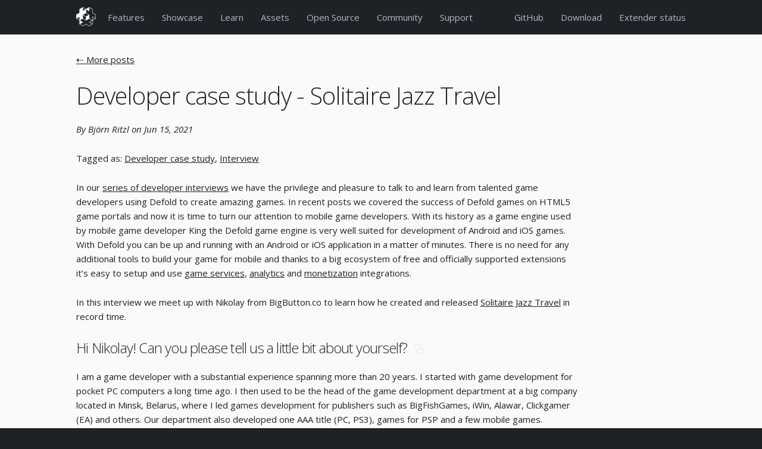

--- FILE ---
content_type: text/html; charset=utf-8
request_url: https://defold.com/2021/06/15/Developer-Case-Study-Solitaire-Jazz-Travel/
body_size: 6060
content:
<!DOCTYPE html>
<html lang="en"><head>
	<!-- Google tag (gtag.js) -->
<script async src="https://www.googletagmanager.com/gtag/js?id=G-09BQGLZ20Q"></script>
<script>
  window.dataLayer = window.dataLayer || [];
  function gtag(){dataLayer.push(arguments);}
  gtag('js', new Date());

  gtag('config', 'G-09BQGLZ20Q');
</script><!-- Google Tag Manager -->
<script>(function(w,d,s,l,i){w[l]=w[l]||[];w[l].push({'gtm.start':
new Date().getTime(),event:'gtm.js'});var f=d.getElementsByTagName(s)[0],
j=d.createElement(s),dl=l!='dataLayer'?'&l='+l:'';j.async=true;j.src=
'https://www.googletagmanager.com/gtm.js?id='+i+dl;f.parentNode.insertBefore(j,f);
})(window,document,'script','dataLayer','GTM-TK7DKT73');</script>
<!-- End Google Tag Manager --><title>Developer case study - Solitaire Jazz Travel</title>

<!-- Google Structured Data (https://developers.google.com/search/docs/guides/intro-structured-data) -->
<script type="application/ld+json">
	{
		"@context": "http://schema.org/",
		"@type": "Organization",
		"name": "Defold Foundation",
		"url": "https://www.defold.com",
		"email": "info@defold.se",
		"address": {
			"@type": "PostalAddress",
			"streetAddress": "Postbox 6034",
			"addressLocality": "Hägersten",
			"addressRegion": "Stockholm",
			"addressCountry": "SE",
			"postalCode": "12906"
		},
		"foundingDate": "2020",
		"sameAs": [
			"https://www.facebook.com/Defold",
			"https://www.twitter.com/defold",
			"https://www.x.com/defold",
			"https://www.github.com/defold",
			"https://www.youtube.com/channel/UCrEYXG15n3V0Y8eK0RbCaLQ",
			"https://www.linkedin.com/company/defold-foundation",
			"https://bsky.app/profile/defold.com"
		]
	}
</script><!-- META DATA -->
<meta name="description" content="In this interview we meet up with Nikolay from BigButton.co to learn how he created and released Solitaire Jazz Travel in record time.">
<meta name="author" content="Defold Foundation"/>
<meta name="keywords" content="defold, gameengine, game-engine, game-development, game-dev, gamedev, open-source, opensource, crossplatform, cross-platform, free, nintendo-switch, console, html5, web, android, ios, desktop" />
<meta name="viewport" content="width=device-width, initial-scale=1"><!-- RSS FEED -->
<link rel="alternate" type="application/rss+xml" title="Defold" href="/feed.xml" />

<!-- OPEN GRAPH -->
<meta property="og:type" content="website">
<meta property="og:url" content="/2021/06/15/Developer-Case-Study-Solitaire-Jazz-Travel/">
<meta property="og:site_name" content="Defold game engine">
<meta property="og:title" content="Developer case study - Solitaire Jazz Travel">
<meta property="og:description" content="In this interview we meet up with Nikolay from BigButton.co to learn how he created and released Solitaire Jazz Travel in record time.">
<meta property="og:image" content="https://www.defold.com/images/social/facebook-share.jpg">
<!-- end OPEN GRAPH -->

<!-- TWITTER -->
<meta name="twitter:card" content="summary_large_image">
<meta name="twitter:site" content="@defold">
<meta name="twitter:title" content="Developer case study - Solitaire Jazz Travel">
<meta name="twitter:description" content="In this interview we meet up with Nikolay from BigButton.co to learn how he created and released Solitaire Jazz Travel in record time.">
<meta name="twitter:image" content="https://www.defold.com/images/social/twitter-share.jpg">
<!-- end TWITTER -->

<!-- web monetization -->
<meta name="monetization" content="$ilp.uphold.com/QkG86UgXzKq8">

<!-- FONTS -->
<link rel="preconnect" href="https://fonts.googleapis.com">
<link rel="preconnect" href="https://fonts.gstatic.com" crossorigin>
<link href="https://fonts.googleapis.com/css2?family=Open+Sans:ital,wght@0,300..800;1,300..800&display=swap" rel="stylesheet">

<!-- favicon -->
<link rel='shortcut icon' type='image/x-icon' href='/images/favicon.ico' />

<!-- CSS -->
<link rel="stylesheet" type="text/css" href="/css/main.css">
<!-- end CSS -->


	<script>
		if (window.matchMedia('(prefers-color-scheme: dark)').matches) {
			document.documentElement.classList.add('dark-mode');
		} else {
			document.documentElement.classList.remove('dark-mode');
		}
	</script>	
</head>
<body><!-- Google Tag Manager (noscript) -->
<noscript><iframe src="https://www.googletagmanager.com/ns.html?id=GTM-TK7DKT73"
height="0" width="0" style="display:none;visibility:hidden"></iframe></noscript>
<!-- End Google Tag Manager (noscript) --><div id="page">
	<div id="pagecontent">
	<div class="nav dark dark:darkest">
	<div class="container" style="padding-top: 1.2rem;">
		<div class="row">
			<div class="twelve columns">
				<div style="float: left">
					<a href="/" class="sidemenu"><img src="/images/logo/defold/logo/logo-ver-outline-white-64.png" height="32px" alt="Defold logo"/></a>
				</div>
				<div style="float: left; padding-left: 20px; padding-top: 0.5rem; padding-bottom: 1.7rem;">
					<ul class="sidemenu">
						<li><a href="/product">Features</a></li>
						<li><a href="/showcase">Showcase</a></li>
						<li><a href="/learn">Learn</a></li>
						<li><a href="/assets">Assets</a></li>
						<li><a href="/open">Open&nbsp;Source</a></li>
						<li><a href="//forum.defold.com">Community</a></li>
						<li><a href="/support">Support</a></li>
					</ul>
					<select class="dropdownmenu dark-text" onchange="location = this.value;">
						<option value="/">Home</option>
						<option value="/product" >Features</option>
						<option value="/showcase" >Showcase</option>
						<option value="/learn" >Learn</option>
						<option value="/assets" >Asset Portal</option>
						<option value="/open" >Open Source</option>
						<option value="//forum.defold.com">Community</option>
						<option value="/support" >Support</option>
						<option value="https://github.com/defold/defold">GitHub</option>
						<option value="/download" >Download</option>
					</select>
				</div>
				<div class="right" style="float: right; padding-top: 0.5rem;">
					<ul class="sidemenu">
						<li><a href="https://github.com/defold/defold">GitHub</a></li>
						<li><a href="/download">Download</a></li>
						<li><a href="/status">Extender status</a></li>
					</ul>
				</div>
			</div>
		</div>
	</div>
</div>


	
	<!-- Pagefind metadata and filters for blog posts -->
<div style="display: none;" data-pagefind-filter="section">Blog Posts</div>
<div style="display: none;" data-pagefind-meta="section">Blog Posts</div>
<div style="display: none;" data-pagefind-meta="date">2021-06-15</div>
<div class="section lightest dark:dark">
	<div class="container">
		<div class="row">
			<div class="columns ten"><p><a href="/blog">⇠ More posts</a></p><h1 data-pagefind-weight="6">Developer case study - Solitaire Jazz Travel</h1>
				<p><i>By Björn Ritzl on Jun 15, 2021</i></p>
				<p>Tagged as:&nbsp;<a href="/blog#developer case study">Developer case study</a>,&nbsp;<a href="/blog#interview">Interview</a></p>
			</div>
			<div class="columns two"><br/></div>
		</div>
		<div class="row">
			<div class="columns ten post" data-pagefind-body>
				<p>In our <a href="https://defold.com/blog/#interview">series of developer interviews</a> we have the privilege and pleasure to talk to and learn from talented game developers using Defold to create amazing games. In recent posts we covered the success of Defold games on HTML5 game portals and now it is time to turn our attention to mobile game developers. With its history as a game engine used by mobile game developer King the Defold game engine is very well suited for development of Android and iOS games. With Defold you can be up and running with an Android or iOS application in a matter of minutes. There is no need for any additional tools to build your game for mobile and thanks to a big ecosystem of free and officially supported extensions it’s easy to setup and use <a href="https://defold.com/tags/stars/achievements/">game services</a>, <a href="https://defold.com/tags/stars/analytics/">analytics</a> and <a href="https://defold.com/tags/stars/monetization/">monetization</a> integrations.</p>

<p>In this interview we meet up with Nikolay from BigButton.co to learn how he created and released <a href="https://www.bigbutton.co/">Solitaire Jazz Travel</a> in record time.</p>
      
      <h4 id="hi-nikolay-can-you-please-tell-us-a-little-bit-about-yourself">
        
        
          Hi Nikolay! Can you please tell us a little bit about yourself? <a href="#hi-nikolay-can-you-please-tell-us-a-little-bit-about-yourself" class="anchor-link"></a>
        
        
      </h4>

<p>I am a game developer with a substantial experience spanning more than 20 years. I started with game development for pocket PC computers a long time ago. I then used to be the head of the game development department at a big company located in Minsk, Belarus, where I led games development for publishers such as BigFishGames, iWin, Alawar, Clickgamer (EA) and others.  Our department also developed one AAA title (PC, PS3), games for PSP and a few mobile games.</p>

<p>I then started a company with some friends of mine and we moved to working on casual mobile and web games. We have published more than 12 games on Android, Amazon, iOS, and Facebook Canvas platforms.</p>

<p><img src="/images/posts/developer-case-study-solitaire-jazz-travel/solitairejazztravel-hero.png" alt="" /></p>
    
      
      <h4 id="you-recently-released-a-new-puzzle-card-game-called-solitaire-jazz-travel-when-did-you-start-working-on-the-game-and-what-did-the-development-process-look-like">
        
        
          You recently released a new puzzle card game called Solitaire Jazz Travel. When did you start working on the game and what did the development process look like? <a href="#you-recently-released-a-new-puzzle-card-game-called-solitaire-jazz-travel-when-did-you-start-working-on-the-game-and-what-did-the-development-process-look-like" class="anchor-link"></a>
        
        
      </h4>

<p>I have always dreamed of creating a complete game from start to finish on my own (graphics, animation, sound, coding). Considering that I had already created a bunch of classic solitaire games I wanted to create a new one with unique gameplay and test it in various app stores and online game websites around the world.</p>

<p>The whole process from idea to finished game took me 6 months. Graphic and sound design took me 2 months and the coding took me 2 months as well (frontend and backend). The last two months were spent on polishing, testing and level creation (300 levels).</p>

<p><img src="/images/posts/developer-case-study-solitaire-jazz-travel/soli.png" alt="" /></p>
    
      
      <h4 id="the-game-looks-great-with-nice-graphics-a-lot-of-small-and-juicy-animations-and-great-attention-to-detail-how-do-you-approach-this-part-of-game-development-any-tips-and-tricks-you-can-share">
        
        
          The game looks great, with nice graphics, a lot of small and juicy animations and great attention to detail. How do you approach this part of game development? Any tips and tricks you can share? <a href="#the-game-looks-great-with-nice-graphics-a-lot-of-small-and-juicy-animations-and-great-attention-to-detail-how-do-you-approach-this-part-of-game-development-any-tips-and-tricks-you-can-share" class="anchor-link"></a>
        
        
      </h4>

<p>The knowledge of all those small details comes from experience and it’s difficult to put it on paper. When I was leading the game development department at my previous job I required pixel perfect graphics from my team and now I try to follow those requirements myself. One trick that I used was to watch through every animation in the game many times and iteratively improve each of them.</p>
    
      
      <h4 id="which-part-of-solitaire-jazz-travel-are-you-most-proud-of">
        
        
          Which part of Solitaire Jazz Travel are you most proud of? <a href="#which-part-of-solitaire-jazz-travel-are-you-most-proud-of" class="anchor-link"></a>
        
        
      </h4>

<p>The part that I am most proud of is that I managed to build a game from start to end in just 6 months while still working on my main source of income.</p>
    
      
      <h4 id="what-are-your-plans-for-the-game-will-you-continue-to-work-on-it-and-release-new-versions-or-do-you-consider-it-done">
        
        
          What are your plans for the game? Will you continue to work on it and release new versions or do you consider it done? <a href="#what-are-your-plans-for-the-game-will-you-continue-to-work-on-it-and-release-new-versions-or-do-you-consider-it-done" class="anchor-link"></a>
        
        
      </h4>

<p>Making of new versions depends on the overall success of the game but there are definitely new levels to come for the current version of the game. The game is coded in a way that it would be very easy to create different types of solitaires so working on new card games would be easier.</p>
    
      
      <h4 id="when-and-how-did-you-learn-of-defold">
        
        
          When and how did you learn of Defold? <a href="#when-and-how-did-you-learn-of-defold" class="anchor-link"></a>
        
        
      </h4>

<p>I learned about Defold in 2018, but I started working with it only in the second half of 2020 as an experiment. Although that experiment turned into two full game projects (a new game is coming soon :) ).</p>
    
      
      <h4 id="why-did-you-decide-to-use-defold-for-solitaire-jazz-travel">
        
        
          Why did you decide to use Defold for Solitaire Jazz Travel? <a href="#why-did-you-decide-to-use-defold-for-solitaire-jazz-travel" class="anchor-link"></a>
        
        
      </h4>

<p>We used to to develop games with Solar 2D (formerly know as Corona SDK). We have developed 12 games with it but we used to suffer from the lack of plugins and support. We started searching for a replacement for the Solar2D. We were considering Unity, Godot, Defold and some JS based engines. As we planned to create mainly 2D games fast and reliably we decided on Defold. We have also enjoyed the number of plugins that Defold had and the simplicity of developing them. Defold is also a lot more flexible and has a lot more granular control when compared to Solar2D.</p>

<div align="center">
  <p style="font-size: larger"><i>“I didn’t even need tutorials to start using Defold. I was able to just start coding.”</i></p>
</div>
    
      
      <h4 id="what-if-anything-did-you-struggle-with-when-shifting-from-solar2d-to-defold">
        
        
          What, if anything, did you struggle with when shifting from Solar2D to Defold? <a href="#what-if-anything-did-you-struggle-with-when-shifting-from-solar2d-to-defold" class="anchor-link"></a>
        
        
      </h4>

<p>Personally for me, I didn’t have any difficulties switching to Defold. I didn’t even need tutorials to start using Defold. I was able to just start coding.</p>
    
      
      <h4 id="if-you-could-wish-for-one-improvement-to-defold-then-what-would-that-be">
        
        
          If you could wish for one improvement to Defold then what would that be? <a href="#if-you-could-wish-for-one-improvement-to-defold-then-what-would-that-be" class="anchor-link"></a>
        
        
      </h4>

<p>To be honest with you, I like almost everything about Defold. The only thing that I would wish for is more configurable built-in text editor (I really like Sublime).</p>
    
      
      <h4 id="what-are-you-working-on-right-now">
        
        
          What are you working on right now? <a href="#what-are-you-working-on-right-now" class="anchor-link"></a>
        
        
      </h4>

<p>Currently I am working on my next game which is a hyper casual puzzle. Additionally, in July our team (from my own company) will start a new project with Defold. It will be … solitaire game (remake of our the most profitable title).</p>
    
      
      <h4 id="thank-you-for-taking-the-time-to-answer-our-questions-how-can-the-community-follow-your-progress">
        
        
          Thank you for taking the time to answer our questions! How can the community follow your progress? <a href="#thank-you-for-taking-the-time-to-answer-our-questions-how-can-the-community-follow-your-progress" class="anchor-link"></a>
        
        
      </h4>

<p>You can learn about new games at <a href="https://bigbutton.co">https://bigbutton.co</a> and <a href="https://twitter.com/BigbuttonC">https://twitter.com/BigbuttonC</a>.</p>

			</div>
			<div class="columns two"><br/></div>
		</div>
		<div class="row">
			<div class="columns ten"><p><a href="/blog">⇠ More posts</a></p></div>
			<div class="columns two"><br/></div>
		</div>
	</div>
</div>

	</div>

	<footer class="darkest">
	<div class="container">
		<div class="row">
			<br/>
		</div>
		<div class="row">
			<div class="two columns">
				<p><b>DEFOLD</b></p>
				<ul>
					<li><a href="/about">About</a></li>
					<li><a href="/contact">Contact</a></li>
					<li><a href="/foundation">Foundation</a></li>
					<li><a href="/faq/faq">FAQ</a></li>
				</ul>
			</div>
			<div class="two columns">
				<p><b>NEWS</b></p>
				<ul>
					<li><a href="/blog">Blog</a></li>
					<li><a href="/newsletter">Newsletter</a></li>
					<li><a href="https://forum.defold.com/c/releasenotes">Release announcements</a></li>
					<li><a href="/press">Press</a></li>
				</ul>
			</div>
			<div class="two columns">
				<p><b>GET INVOLVED</b></p>
				<ul>
					<li><a href="/open">Open&nbsp;Source</a></li>
					<li><a href="/donate">Donate</a></li>
					<li><a href="/contribute">Contribute</a></li>
				</ul>
			</div>
			<div class="two columns">
				<p><b>LEARN</b></p>
				<ul>
					<li><a href="/ref/go">API</a></li>
					<li><a href="/examples">Examples</a></li>
					<li><a href="/manuals/introduction">Manuals</a></li>
					<li><a href="/tutorials">Tutorials</a></li>
					<li><a href="/videos">Videos</a></li>
				</ul>
			</div>
			<div class="two columns">
				<p><b>COMMUNITY</b></p>
				<ul>
					<li><a href="/discord">Discord</a></li>
					<li><a href="https://www.facebook.com/Defold" target="_blank">Facebook</a></li>
					<li><a href="https://forum.defold.com" target="_blank">Forum</a></li>
					<li><a href="https://www.linkedin.com/company/defold-foundation" target="_blank">LinkedIn</a></li>
					<li><a href="https://mastodon.gamedev.place/@defold" target="_blank" rel="me">Mastodon</a></li>
					<li><a href="https://www.reddit.com/r/defold/" target="_blank">Reddit</a></li>
					<li><a href="https://twitter.com/defold" target="_blank">Twitter</a></li>
				</ul>
			</div>
			<div class="two columns">
				<p><b>LEGAL</b></p>
				<ul>
					<li><a href="/license">License</a></li>
					<li><a href="/logo-and-trademark">Logo &amp; Trademark</a></li>
					<li><a href="/terms-and-conditions">Terms &amp; Conditions</a></li>
					<li><a href="/privacy-policy">Privacy Policy</a></li>
				</ul>
			</div>
		</div>
		<div class="row center">
			<p>"PlayStation Family Mark", "PlayStation", "PS4" and "PS4 logo" are registered trademarks or trademarks of Sony Interactive Entertainment Inc.</p>
			<p>Copyright © 2026 Defold Foundation.</p>
		</div>
	</div>
</footer>

</div>

</body>
</html>
